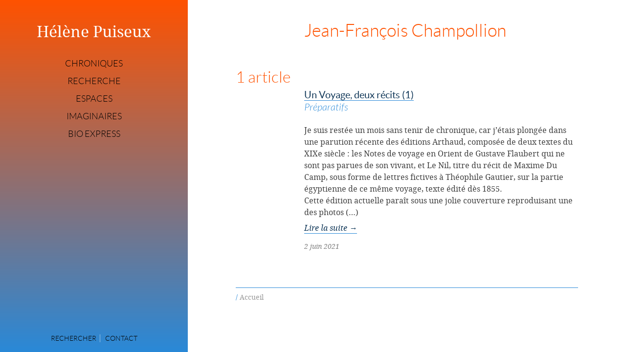

--- FILE ---
content_type: text/html; charset=utf-8
request_url: https://helene-puiseux.fr/spip.php?mot1723
body_size: 2611
content:
<!DOCTYPE HTML>
<html class="page_mot sans_composition ltr fr no-js" lang="fr" dir="ltr">
	<head>
		<script type='text/javascript'>/*<![CDATA[*/(function(H){H.className=H.className.replace(/\bno-js\b/,'js')})(document.documentElement);/*]]>*/</script>
		
		<meta http-equiv="Content-Type" content="text/html; charset=utf-8" />

		<title>Jean-François Champollion - Hélène Puiseux</title>
<meta name="description" content="Jean-Fran&#231;ois Champollion dit Champollion le Jeune, n&#233; le 23 d&#233;cembre 1790 &#224; Figeac et mort le 4 mars 1832 &#224; Paris, est un &#233;gyptologue fran&#231;ais. (&#8230;)" />

<link rel="alternate" type="application/rss+xml" title="Jean-Fran&#231;ois Champollion" href="spip.php?page=backend&amp;id_mot=1723" /><meta http-equiv="Content-Type" content="text/html; charset=utf-8" />
<meta name="viewport" content="width=device-width, initial-scale=1">

<meta name="generator" content="SPIP 4.4.7" />
<link rel="icon" href="plugins/helene_puiseux-1.0.7/favicon.ico" sizes="32x32">

<link rel="alternate" type="application/rss+xml" title="Hélène Puiseux : Syndiquer tout le site" href="spip.php?page=backend"/>


<script type='text/javascript'>var var_zajax_content='content';</script><script>
var mediabox_settings={"auto_detect":true,"ns":"box","tt_img":true,"sel_g":"#documents_portfolio a[type='image\/jpeg'],#documents_portfolio a[type='image\/png'],#documents_portfolio a[type='image\/gif']","sel_c":".mediabox","str_ssStart":"Diaporama","str_ssStop":"Arr\u00eater","str_cur":"{current}\/{total}","str_prev":"Pr\u00e9c\u00e9dent","str_next":"Suivant","str_close":"Fermer","str_loading":"Chargement\u2026","str_petc":"Taper \u2019Echap\u2019 pour fermer","str_dialTitDef":"Boite de dialogue","str_dialTitMed":"Affichage d\u2019un media","splash_url":"","lity":{"skin":"_simple-dark","maxWidth":"90%","maxHeight":"90%","minWidth":"400px","minHeight":"","slideshow_speed":"2500","opacite":"0.9","defaultCaptionState":"expanded"}};
</script>
<!-- insert_head_css -->
<link rel='stylesheet' href='local/cache-css/3a7ae3848a6ec4bb3142eaa4c0368e70.css?1765459005' type='text/css' />





<script type='text/javascript' src='local/cache-js/bdd74e1bbea6fbce1133b93eec11324e.js?1765459005'></script>










<!-- insert_head -->	</head>
	<body id="top" class="page">
    <header class="page-header" role="banner">
        <a href="https://helene-puiseux.fr" class="site-logo" rel="home">Hélène Puiseux</a>

<a id="nav-open" href="#nav" class="site-nav-btn site-nav-open"><span class="u-hidden-visually">Menu</span></a>
<nav id="nav" class="site-navigation" role="navigation">
    <ul class="site-nav">
        
        <li class="site-nav__item "><a href="spip.php?rubrique4">Chroniques</a></li>
        
        <li class="site-nav__item "><a href="spip.php?rubrique1">Recherche</a></li>
        
        <li class="site-nav__item "><a href="spip.php?rubrique2">Espaces</a></li>
        
        <li class="site-nav__item "><a href="spip.php?rubrique3">Imaginaires</a></li>
        
        <li class="site-nav__item "><a href="spip.php?rubrique5">Bio express</a></li>
        
    </ul>
    <ul class="site-nav site-nav--secondaire">
        <li class="site-nav__item"><a href="spip.php?page=recherche">Rechercher</a></li>
        <li class="site-nav__item"><a href="spip.php?page=contact">Contact</a></li>
    </ul>
    <a id="nav-close" href="#top" class="site-nav-btn site-nav-close"><span class="u-hidden-visually">Fermer</span></a>
</nav>    </header>
    <div class="page-content" role="main">
        <div class="inner">
            <div class="grid">
    <div class="grid__item">
        <article class="self self-mot">
            <header class="self__header">
                <h1 class="hN"><span class="titre">Jean-François Champollion</span></h1>
            </header>

            <div class="self__body">
                
                
            </div>
             
            <div class="">
                 
                    <div class='ajaxbloc' data-ajax-env='iIVdsdhOiBPUpfABMuMeCVpcUcVBJ2ryMAIUppZMukhIPzfYH12j3PqkWt4nqAVtEJegOpRXrET6I6punrOyckSZuAdzFwqR9VHH0CLOhjmpMdiiNvAxZudatPx76kFlA3nL2cNyN3oub0ivQd7NFSl1E+ObFwKJd9Yq/V0JXvbpB5qDFxLkRBFF2/r7AYxLhH4oWaBktbLp+8x3bFf15kF6dOBKbMA3r6Bmmwk7e2dn3ljrWnREz/IhwxABiEiCnQOpXvxiZDctW9EJ0l7VBX8F4JPyZt/urC27gpCL8S3sVmClHbJT81flnqhv' data-origin="spip.php?mot1723">

<section class="resumes resumes-articles">
    <a id='pagination_articles' class='pagination_ancre'></a>
    <h2 class="hN">1 article</h2>
    <ul class="bare-list">
        
        <li class="resumes-article-list__item">
            <article class="resume resume-article">
    <h2 class="hN resume__titre entry-title"><a href="spip.php?article594" rel="bookmark">Un Voyage, deux récits (1) <small class="soustitre">Préparatifs</small></a></h2>
    <div class="resume__desc introduction entry-content">
        <p>Je suis restée un mois sans tenir de chronique, car j’étais plongée dans une parution récente des éditions Arthaud, composée de deux textes du XIXe siècle&nbsp;: les Notes de voyage en Orient de Gustave Flaubert qui ne sont pas parues de son vivant, et Le Nil, titre du récit de Maxime Du Camp, sous forme de lettres fictives à Théophile Gautier, sur la partie égyptienne de ce même voyage, texte édité dès 1855. 
<br class='autobr' />
Cette édition actuelle paraît sous une jolie couverture reproduisant une des photos&nbsp;(…)

</p>
        <p><a href="spip.php?article594" class="suite">Lire la suite <em>&#8594;</em></a></p>
    </div>
    <p class="meta meta-resume"><time class="updated" datetime="2021-06-02">2 juin 2021</time></p>
</article>
        </li>
        
    </ul>
    
</section>
</div><!--ajaxbloc-->
                
            </div>
        </article>
    </div><!-- /.grid__item -->
</div><!-- /.grid -->            <nav class="breadcrumb">
              <ul class="inline-list breadcrumb-list">
   <li class="breadcrumb__item"><strong>Accueil</strong></li>
</ul>            </nav><!-- /.breadcrumb -->
        </div><!-- /.inner -->
    </div><!-- /.main -->
    <footer class="page-footer">
        <!--  -->    </footer>
</body></html>

--- FILE ---
content_type: text/css
request_url: https://helene-puiseux.fr/local/cache-css/3a7ae3848a6ec4bb3142eaa4c0368e70.css?1765459005
body_size: 10564
content:
/* compact [
	plugins-dist/mediabox/lib/lity/lity.css?1764929670
	plugins-dist/mediabox/lity/css/lity.mediabox.css?1764929670
	plugins-dist/mediabox/lity/skins/_simple-dark/lity.css?1764929670
	plugins/auto/typo_guillemets/v2.1.1/css/typo_guillemets.css
	plugins/helene_puiseux-1.0.7/dist/css/helene_puiseux.css?1765458947
] 95.9% */

/* plugins-dist/mediabox/lib/lity/lity.css?1764929670 */
/*! Lity - v3.0.0-dev - 2020-04-26
* http://sorgalla.com/lity/
* Copyright (c) 2015-2020 Jan Sorgalla;Licensed MIT */
.lity-active,.lity-active body{overflow:hidden}
.lity{z-index:9990;position:fixed;top:0;right:0;bottom:0;left:0;white-space:nowrap;background:#0b0b0b;background:rgba(0,0,0,.9);outline:none!important;opacity:0;-webkit-transition:opacity .3s ease;-o-transition:opacity .3s ease;transition:opacity .3s ease}
.lity.lity-opened{opacity:1}
.lity.lity-closed{opacity:0}
.lity *{-webkit-box-sizing:border-box;-moz-box-sizing:border-box;box-sizing:border-box}
.lity-wrap{z-index:9990;position:fixed;top:0;right:0;bottom:0;left:0;text-align:center;outline:none!important}
.lity-wrap:before{content:'';display:inline-block;height:100%;vertical-align:middle;margin-right:-.25em}
.lity-loader{z-index:9991;color:#fff;position:absolute;top:50%;margin-top:-.8em;width:100%;text-align:center;font-size:14px;font-family:Arial,Helvetica,sans-serif;opacity:0;-webkit-transition:opacity .3s ease;-o-transition:opacity .3s ease;transition:opacity .3s ease}
.lity-loading .lity-loader{opacity:1}
.lity-container{z-index:9992;position:relative;text-align:left;vertical-align:middle;display:inline-block;white-space:normal;max-width:100%;max-height:100%;outline:none!important}
.lity-content{z-index:9993;width:100%;-webkit-transform:scale(1);-ms-transform:scale(1);-o-transform:scale(1);transform:scale(1);-webkit-transition:-webkit-transform .3s ease;transition:-webkit-transform .3s ease;-o-transition:-o-transform .3s ease;transition:transform .3s ease;transition:transform .3s ease,-webkit-transform .3s ease,-o-transform .3s ease}
.lity-loading .lity-content,.lity-closed .lity-content{-webkit-transform:scale(0.8);-ms-transform:scale(0.8);-o-transform:scale(0.8);transform:scale(0.8)}
.lity-content:after{content:'';position:absolute;left:0;top:0;bottom:0;display:block;right:0;width:auto;height:auto;z-index:-1;-webkit-box-shadow:0 0 8px rgba(0,0,0,.6);box-shadow:0 0 8px rgba(0,0,0,.6)}
.lity-close,.lity-close:hover,.lity-close:focus,.lity-close:active,.lity-close:visited{z-index:9994;width:35px;height:35px;position:fixed;right:0;top:0;-webkit-appearance:none;cursor:pointer;text-decoration:none;text-align:center;padding:0;color:#fff;font-style:normal;font-size:35px;font-family:Arial,Baskerville,monospace;line-height:35px;text-shadow:0 1px 2px rgba(0,0,0,.6);border:0;background:none;-webkit-box-shadow:none;box-shadow:none}
.lity-close::-moz-focus-inner{border:0;padding:0}
.lity-close:active{top:1px}
.lity-image img{max-width:100%;display:block;line-height:0;border:0}
.lity-iframe .lity-container{width:100%;max-width:964px}
.lity-iframe-container{width:100%;height:0;padding-top:56.25%;overflow:auto;pointer-events:auto;-webkit-transform:translateZ(0);transform:translateZ(0);-webkit-overflow-scrolling:touch}
.lity-iframe-container iframe{position:absolute;display:block;top:0;left:0;width:100%;height:100%;-webkit-box-shadow:0 0 8px rgba(0,0,0,.6);box-shadow:0 0 8px rgba(0,0,0,.6);background:#000}
.lity-hide{display:none}

/* plugins-dist/mediabox/lity/css/lity.mediabox.css?1764929670 */
.box_mediabox{display:block;margin:0;padding:0;width:auto;height:auto;background:none;border:0}
.box_mediabox:before{content:'';display:block;position:fixed;top:0;right:0;bottom:0;left:0;background:#000;opacity:0.9}
@media(min-width:500px){.box_mediabox .lity-container{max-width:90%;max-height:90%}}
@media(max-width:499.9px){.box_mediabox .lity-container{max-width:100%!important;max-height:100%!important}}
.box_mediabox.lity-height-set .lity-content{height:100%;min-height:0!important}
.box_mediabox.lity-image .lity-content{display:flex;justify-content:center;align-items:center}
.box_mediabox.lity-image .lity-image-figure{display:block;margin:0}
.box_mediabox.lity-image .lity-image-figure::before{content:'';display:block;position:absolute;left:0;top:0;width:100%;height:100%;z-index:-1;background-color:transparent;transition:background-color 0.25s ease-in 0.1s}
.box_mediabox.lity-image.lity-ready .lity-image-figure::before{background-color:#fff}
.lity-image-caption.min,.lity-image-caption.expanded{cursor:pointer}
.lity-image-caption.min .lity-image-caption-text{max-height:4.5rem;overflow:hidden;text-overflow:ellipsis;white-space:nowrap}
.lity-image-caption.min .spip_doc_titre,.lity-image-caption.min .spip_doc_descriptif,.lity-image-caption.min .spip_doc_credits{white-space:nowrap;overflow:hidden;text-overflow:ellipsis}
.lity-image-caption.min .spip_doc_descriptif:not(:first-child),.lity-image-caption.min .spip_doc_credits:not(:first-child){display:none}
.box_mediabox.lity-inline .lity-content,.box_mediabox.lity-ajax .lity-content{background:#fff}
.box_mediabox.lity-inline .lity-content>*,.box_mediabox.lity-ajax .lity-content-inner{overflow:auto;padding:1rem}
.mediabox-hide{display:none}
.box_mediabox .mediabox-hide{display:block}
.box_mediabox.lity-iframe .lity-iframe-container iframe{background:#fff}
.box_mediabox.lity-height-set.lity-iframe .lity-iframe-container{height:100%;padding:0;transform:none}
.lity-active body{height:auto!important;overflow:hidden!important}
.box_mediabox.lity-loading .lity-content{background:transparent}
.box_mediabox.lity-loading .lity-content:after{display:none}
.lity-loading .box-loading{display:block;position:absolute;top:50%;left:50%;margin-top:-2.5em;margin-left:-2.5em;width:5em;height:5em}
.lity-loading .box-loading:after{content:" ";display:block;width:4em;height:4em;margin:.5em;border-radius:50%;border:.375em solid #000;border-color:#000 #fff #000 #fff;opacity:0.5;animation:lds-dual-ring 1.2s linear infinite}
@keyframes lds-dual-ring{0%{transform:rotate(0deg)}
100%{transform:rotate(360deg)}}
.box_mediabox.lity-closing:before{opacity:0}
.lity-group-progress-bar{display:none;position:fixed;bottom:0;left:0;right:0;height:.33em}
.lity-slideshow .lity-group-progress-bar{display:block}
.lity-group-progress-bar-status{position:absolute;left:0;height:100%;top:0;background:#888}
.lity-no-transition-on-open .lity-content,.lity-no-transition .lity-content{transition:none!important}
.lity-no-transition-on-open-none.lity-loading .lity-content,.lity-no-transition.lity-loading .lity-content,.lity-no-transition.lity-closed .lity-content{-webkit-transform:none!important;-ms-transform:none!important;-o-transform:none!important;transform:none!important}
.lity-transition-on-open-slide-from-right .lity-content,.lity-transition-on-open-slide-from-left .lity-content{-webkit-transform:scale(1) translateX(0);-ms-transform:scale(1) translateX(0);-o-transform:scale(1) translateX(0);transform:scale(1) translateX(0)}
.lity-transition-on-open-slide-from-right.lity-loading .lity-content{-webkit-transform:scale(1) translateX(50vw);-ms-transform:scale(1) translateX(50vw);-o-transform:scale(1) translateX(50vw);transform:scale(1) translateX(50vw)}
.lity-transition-on-open-slide-from-left.lity-loading .lity-content{-webkit-transform:scale(1) translateX(-50vw);-ms-transform:scale(1) translateX(-50vw);-o-transform:scale(1) translateX(-50vw);transform:scale(1) translateX(-50vw)}
:root{--mediabox-sidebar-width:25rem;--mediabox-sidebar-height:calc(5rem + 20%);--mediabox-sidebar-close-size:2rem}
.box_mediabox.lity-sidebar:before{opacity:0.5}
.box_mediabox.lity-sidebar .lity-wrap{display:flex}
.box_mediabox.lity-sidebar .lity-container{position:relative;transition:transform 0.3s ease-in-out}
.box_mediabox.lity-sidebar .lity-content{height:100%;width:100%;min-width:initial;min-height:initial;transition:none!important;transform:none!important;padding-block-start:var(--mediabox-sidebar-close-size)}
.box_mediabox.lity-sidebar .lity-close{position:absolute;color:inherit;width:var(--mediabox-sidebar-close-size);height:var(--mediabox-sidebar-close-size);font-size:var(--mediabox-sidebar-close-size);line-height:var(--mediabox-sidebar-close-size)}
.box_mediabox.lity-sidebar-inline .lity-container{width:var(--mediabox-sidebar-width);max-width:100vw}
.box_mediabox.lity-sidebar-start .lity-wrap{justify-content:start}
.box_mediabox.lity-sidebar-start.lity-loading .lity-container,.box_mediabox.lity-sidebar-start.lity-closing .lity-container{transform:scale(1) translateX(-100%)}
.box_mediabox.lity-sidebar-end .lity-wrap{justify-content:end}
.box_mediabox.lity-sidebar-end.lity-loading .lity-container,.box_mediabox.lity-sidebar-end.lity-closing .lity-container{transform:scale(1) translateX(100%)}
.box_mediabox.lity-sidebar-block .lity-wrap:before{margin:0}
.box_mediabox.lity-sidebar-top .lity-container,.box_mediabox.lity-sidebar-bottom .lity-container{height:var(--mediabox-sidebar-height);max-height:100vw}
.box_mediabox.lity-sidebar-top.lity-loading .lity-container,.box_mediabox.lity-sidebar-top.lity-closing .lity-container{transform:scale(1) translateY(-100%)}
.box_mediabox.lity-sidebar-bottom .lity-wrap{align-items:end}
.box_mediabox.lity-sidebar-bottom.lity-loading .lity-container,.box_mediabox.lity-sidebar-bottom.lity-closing .lity-container{transform:scale(1) translateY(100%)}

/* plugins-dist/mediabox/lity/skins/_simple-dark/lity.css?1764929670 */
.box_mediabox:before{background:#000;opacity:0.9}
.box_mediabox button[class*="lity-"]:focus{outline:2px dotted #ccc}
.lity-close,.lity-close:hover,.lity-close:active,.lity-close:focus{top:4px;right:2px;width:2.5rem;height:2.5rem;line-height:2.5rem;font-size:2.5rem;color:#fff}
.lity-group-caption .lity-group-current{display:block;position:absolute;top:-1.5rem;right:0;color:#fff;font-weight:700}
.lity-loading .lity-group-caption .lity-group-current{left:50%;margin-left:-2.125em;width:4.5em;right:auto;text-align:center;top:50%;margin-top:-1.5em;color:#fff}
.lity-loading .lity-group-start-stop{display:none}
.lity-group-start-stop{display:block;position:absolute;top:-1.5rem;left:0;width:100%;text-align:center;color:#fff;font-weight:700}
.lity-group-start-stop button{display:inline-block;border:0;padding:0;margin:0;background:none;color:#fff}
.lity-group-start-stop button b{color:transparent}
.lity-group-start-stop button b::after{content:attr(title);display:inline-block;color:#fff;padding-right:.75em}
.lity-group-start-stop .lity-stop{display:none}
.lity-slideshow .lity-group-start-stop .lity-start{display:none}
.lity-slideshow .lity-group-start-stop .lity-stop{display:inline-block}
.lity-next,.lity-previous{display:block;border:0;padding:0;margin:0;position:fixed;border-radius:50%;left:-4.75rem;text-align:center;top:50%;margin-top:-6rem;width:8rem;height:12rem;cursor:pointer;-webkit-touch-callout:none;-webkit-user-select:none;-khtml-user-select:none;-moz-user-select:none;-ms-user-select:none;user-select:none;background:rgba(0,0,0,0)}
.lity-next[disabled],.lity-previous[disabled]{display:none}
.lity-next{left:auto;right:-4.75rem;text-align:right}
.lity-next:hover,.lity-previous:hover,.lity-next:active,.lity-previous:active,.lity-next:focus,.lity-previous:focus{background:rgba(255,255,255,.05)}
.lity-next b,.lity-previous b{display:inline-block;position:absolute;top:50%;left:5.5rem;font-size:3rem;line-height:3rem;margin-top:-1.5rem;text-shadow:0 0 10px #000;color:#fff;font-style:normal;opacity:0.5}
.lity-next b{right:5.5rem;left:auto}
.lity-next:hover b,.lity-previous:hover b,.lity-next:active b,.lity-previous:active b,.lity-next:focus b,.lity-previous:focus b{display:inline-block;opacity:1}
.lity-image-caption{display:block;position:absolute;left:0;right:0;bottom:0;background:rgba(0,0,0,0.25);color:#fff;font-style:italic;padding:1rem}

/* plugins/auto/typo_guillemets/v2.1.1/css/typo_guillemets.css */
q{quotes:'"' '"' "'" "'"}
:lang(fr)>q{quotes:"\00AB\A0" "\A0\00BB" "\201C" "\201D" "\2018" "\2019"}
:lang(en)>q{quotes:"\201C" "\201D" "\2018" "\2019"}
:lang(es)>q{quotes:"\00AB" "\00BB" "\201C" "\201D"}
:lang(it)>q{quotes:"\00AB\A0" "\A0\00BB" "\201C" "\201D"}
:lang(de)>q{quotes:"\00BB" "\00AB" ">" "<"}
:lang(no)>q{quotes:"\00AB\A0" "\A0\00BB" "<" ">"}
q:before{content:open-quote}
q:after{content:close-quote}
* html q{font-style:italic}
*+html q{font-style:italic}

/* plugins/helene_puiseux-1.0.7/dist/css/helene_puiseux.css?1765458947 */
@charset "UTF-8";html{color:#444;background-color:#fff}img{width:100%;height:auto}
/*!*
*
* inuitcss.com -- @inuitcss -- @csswizardry
*
*/
/*! normalize.css v2.1.0 | MIT License | git.io/normalize */
article,aside,details,figcaption,figure,footer,header,hgroup,main,nav,section,summary{display:block}audio,canvas,video{display:inline-block}audio:not([controls]){display:none;height:0}[hidden]{display:none}html{font-family:sans-serif;-webkit-text-size-adjust:100%;-ms-text-size-adjust:100%}body{margin:0}a:focus{outline:thin dotted}a:active,a:hover{outline:0}h1{font-size:2em;margin:.67em 0}abbr[title]{border-bottom:1px dotted}b,strong{font-weight:700}dfn{font-style:italic}hr{box-sizing:content-box;height:0}mark{background:#ff0;color:#000}code,kbd,pre,samp{font-family:monospace,serif;font-size:1em}pre{white-space:pre-wrap}q{quotes:"“""”""‘""’"}small{font-size:80%}sub,sup{font-size:75%;line-height:0;position:relative;vertical-align:baseline}sup{top:-.5em}sub{bottom:-.25em}img{border:0}svg:not(:root){overflow:hidden}figure{margin:0}fieldset{border:1px solid silver;margin:0 2px;padding:.35em .625em .75em}legend{border:0;padding:0}button,input,select,textarea{font-family:inherit;font-size:100%;margin:0}button,input{line-height:normal}button,select{text-transform:none}button,html input[type=button],input[type=reset],input[type=submit]{-webkit-appearance:button;cursor:pointer}button[disabled],html input[disabled]{cursor:default}input[type=checkbox],input[type=radio]{box-sizing:border-box;padding:0}input[type=search]{-webkit-appearance:textfield;box-sizing:content-box}input[type=search]::-webkit-search-cancel-button,input[type=search]::-webkit-search-decoration{-webkit-appearance:none}button::-moz-focus-inner,input::-moz-focus-inner{border:0;padding:0}textarea{overflow:auto;vertical-align:top}table{border-collapse:collapse;border-spacing:0}*,:before,:after{-ms-box-sizing:border-box;-o-box-sizing:border-box;box-sizing:border-box}h1,h2,h3,h4,h5,h6,p,blockquote,pre,dl,dd,ol,ul,form,fieldset,legend,table,th,td,caption,hr{margin:0;padding:0}abbr[title],dfn[title]{cursor:help}u,ins{text-decoration:none}ins{border-bottom:1px solid}img{font-style:italic}label,input,textarea,button,select,option{cursor:pointer}.text-input:active,.text-input:focus,textarea:active,textarea:focus{cursor:text;outline:0}.cf:after,.media:after{content:"";display:table;clear:both}h1,h2,h3,h4,h5,h6,hgroup,ul,ol,dl,blockquote,p,address,table,fieldset,figure,pre,.form-fields>li,.media,.island,.islet{margin-bottom:24px;margin-bottom:1.5rem}.islet h1,.islet h2,.islet h3,.islet h4,.islet h5,.islet h6,.islet hgroup,.islet ul,.islet ol,.islet dl,.islet blockquote,.islet p,.islet address,.islet table,.islet fieldset,.islet figure,.islet pre,.islet .form-fields>li,.islet .media,.islet .island,.islet .islet{margin-bottom:12px;margin-bottom:.75rem}.landmark{margin-bottom:48px;margin-bottom:3rem}hr{margin-bottom:22px;margin-bottom:1.375rem}ul,ol,dd{margin-left:48px;margin-left:3rem}html{font:1em/1.5"droid_serif","Georgia","Times","Times New Roman",serif;overflow-y:scroll;min-height:100%}h1,.alpha{font-size:36px;font-size:2.25rem;line-height:1.3333333333}h2,.beta{font-size:30px;font-size:1.875rem;line-height:1.6}h3,.gamma{font-size:24px;font-size:1.5rem;line-height:1}h4,.delta{font-size:20px;font-size:1.25rem;line-height:1.2}h5,.epsilon{font-size:16px;font-size:1rem;line-height:1.5}h6,.zeta{font-size:14px;font-size:.875rem;line-height:1.7142857143}hgroup .hN{margin-bottom:0}.giga{font-size:96px;font-size:6rem;line-height:1}.mega{font-size:72px;font-size:4.5rem;line-height:1}.kilo{font-size:48px;font-size:3rem;line-height:1}.lede,.lead{font-size:18px;font-size:1.125rem;line-height:1.3333333333}.smallprint,.milli{font-size:12px;font-size:.75rem;line-height:2}.micro{font-size:10px;font-size:.625rem;line-height:2.4}q{quotes:"‘""’""«""»"}q:before{content:"‘";content:open-quote}q:after{content:"’";content:close-quote}q q:before{content:"“";content:open-quote}q q:after{content:"”";content:close-quote}blockquote{quotes:"«""»"}blockquote p:before{content:"«";content:open-quote}blockquote p:after{content:"";content:no-close-quote}blockquote p:last-of-type:after{content:"»";content:close-quote}blockquote q:before{content:"‘";content:open-quote}blockquote q:after{content:"’";content:close-quote}blockquote{text-indent:-.41em}blockquote p:last-of-type{margin-bottom:0}.source{display:block;text-indent:0}.source:before{content:"—"}pre{overflow:auto}pre mark{background:0 0;border-bottom:1px solid;color:inherit}.code-comment{opacity:.75;filter:alpha(opacity=75)}.line-numbers{font-family:monospace,serif;list-style:decimal-leading-zero inside;white-space:nowrap;overflow:auto;margin-left:0}.line-numbers code{white-space:pre}img,picture{max-width:100%;display:block}img[width],img[height]{max-width:none}.img--round{border-radius:4px}.img--right{float:right;margin-bottom:24px;margin-left:24px}.img--left{float:left;margin-right:24px;margin-bottom:24px}.img--center{display:block;margin-right:auto;margin-bottom:24px;margin-left:auto}.img--short{height:120px}.img--medium{height:240px}.img--tall{height:360px}li>ul,li>ol{margin-bottom:0}.numbered-list{list-style-type:decimal}table{width:100%}th,td{padding:6px;text-align:left}@media screen and (min-width:480px){th,td{padding:12px}}[colspan]{text-align:center}[colspan="1"]{text-align:left}[rowspan]{vertical-align:middle}[rowspan="1"]{vertical-align:top}.numerical{text-align:right}.t5{width:5%}.t10{width:10%}.t12{width:12.5%}.t15{width:15%}.t20{width:20%}.t25{width:25%}.t30{width:30%}.t33{width:33.333%}.t35{width:35%}.t37{width:37.5%}.t40{width:40%}.t45{width:45%}.t50{width:50%}.t55{width:55%}.t60{width:60%}.t62{width:62.5%}.t65{width:65%}.t66{width:66.666%}.t70{width:70%}.t75{width:75%}.t80{width:80%}.t85{width:85%}.t87{width:87.5%}.t90{width:90%}.t95{width:95%}.table--bordered th,.table--bordered td{border:1px solid #ccc}.table--bordered th:empty,.table--bordered td:empty{border:0}.table--bordered thead tr:last-child th{border-bottom-width:2px}.table--bordered tbody tr th:last-of-type{border-right-width:2px}.table--striped tbody tr:nth-of-type(odd){background-color:#ffc}.table--data{font:12px/1.5 sans-serif}fieldset{padding:24px}.form-fields{list-style:none;margin:0}.form-fields>li:last-child{margin-bottom:0}label,.label{display:block}.additional{display:block;font-weight:400}.check-list{list-style:none;margin:0}.check-label,.check-list label,.check-list .label{display:inline-block}.spoken-form label{display:inline-block;font:inherit}.extra-help{display:inline-block;visibility:hidden}.text-input:active+.extra-help,.text-input:focus+.extra-help{visibility:visible}.grid{margin-left:-24px;list-style:none;margin-bottom:0}.grid>.grid{margin-left:0}.grid__item{display:inline-block;width:100%;padding-left:24px;vertical-align:top}.media{display:block}.media__img{float:left;margin-right:24px}.media__img--rev{float:right;margin-left:24px}.media__img img,.media__img--rev img{display:block}.media__body{overflow:hidden}.media__body,.media__body>:last-child{margin-bottom:0}.islet .media__img{margin-right:12px}.islet .media__img--rev{margin-left:12px}.one-whole{width:100%}.one-half,.six-twelfths,.five-tenths,.four-eighths,.three-sixths,.two-quarters{width:50%}.one-third,.four-twelfths,.two-sixths{width:33.333%}.two-thirds,.eight-twelfths,.four-sixths{width:66.666%}.one-quarter,.three-twelfths,.two-eighths{width:25%}.three-quarters,.nine-twelfths,.six-eighths{width:75%}.one-fifth,.two-tenths{width:20%}.two-fifths,.four-tenths{width:40%}.three-fifths,.six-tenths{width:60%}.four-fifths,.eight-tenths{width:80%}.one-sixth,.two-twelfths{width:16.666%}.five-sixths,.ten-twelfths{width:83.333%}.one-eighth{width:12.5%}.three-eighths{width:37.5%}.five-eighths{width:62.5%}.seven-eighths{width:87.5%}.one-tenth{width:10%}.three-tenths{width:30%}.seven-tenths{width:70%}.nine-tenths{width:90%}.one-twelfth{width:8.333%}.five-twelfths{width:41.666%}.seven-twelfths{width:58.333%}.eleven-twelfths{width:91.666%}@media only screen and (max-width:480px){.palm-one-whole{width:100%}.palm-one-half,.palm-six-twelfths,.palm-five-tenths,.palm-four-eighths,.palm-three-sixths,.palm-two-quarters{width:50%}.palm-one-third,.palm-four-twelfths,.palm-two-sixths{width:33.333%}.palm-two-thirds,.palm-eight-twelfths,.palm-four-sixths{width:66.666%}.palm-one-quarter,.palm-three-twelfths,.palm-two-eighths{width:25%}.palm-three-quarters,.palm-nine-twelfths,.palm-six-eighths{width:75%}.palm-one-fifth,.palm-two-tenths{width:20%}.palm-two-fifths,.palm-four-tenths{width:40%}.palm-three-fifths,.palm-six-tenths{width:60%}.palm-four-fifths,.palm-eight-tenths{width:80%}.palm-one-sixth,.palm-two-twelfths{width:16.666%}.palm-five-sixths,.palm-ten-twelfths{width:83.333%}.palm-one-eighth{width:12.5%}.palm-three-eighths{width:37.5%}.palm-five-eighths{width:62.5%}.palm-seven-eighths{width:87.5%}.palm-one-tenth{width:10%}.palm-three-tenths{width:30%}.palm-seven-tenths{width:70%}.palm-nine-tenths{width:90%}.palm-one-twelfth{width:8.333%}.palm-five-twelfths{width:41.666%}.palm-seven-twelfths{width:58.333%}.palm-eleven-twelfths{width:91.666%}}@media only screen and (min-width:481px) and (max-width:1023px){.lap-one-whole{width:100%}.lap-one-half,.lap-six-twelfths,.lap-five-tenths,.lap-four-eighths,.lap-three-sixths,.lap-two-quarters{width:50%}.lap-one-third,.lap-four-twelfths,.lap-two-sixths{width:33.333%}.lap-two-thirds,.lap-eight-twelfths,.lap-four-sixths{width:66.666%}.lap-one-quarter,.lap-three-twelfths,.lap-two-eighths{width:25%}.lap-three-quarters,.lap-nine-twelfths,.lap-six-eighths{width:75%}.lap-one-fifth,.lap-two-tenths{width:20%}.lap-two-fifths,.lap-four-tenths{width:40%}.lap-three-fifths,.lap-six-tenths{width:60%}.lap-four-fifths,.lap-eight-tenths{width:80%}.lap-one-sixth,.lap-two-twelfths{width:16.666%}.lap-five-sixths,.lap-ten-twelfths{width:83.333%}.lap-one-eighth{width:12.5%}.lap-three-eighths{width:37.5%}.lap-five-eighths{width:62.5%}.lap-seven-eighths{width:87.5%}.lap-one-tenth{width:10%}.lap-three-tenths{width:30%}.lap-seven-tenths{width:70%}.lap-nine-tenths{width:90%}.lap-one-twelfth{width:8.333%}.lap-five-twelfths{width:41.666%}.lap-seven-twelfths{width:58.333%}.lap-eleven-twelfths{width:91.666%}}@media only screen and (min-width:481px){.lap-and-up-one-whole{width:100%}.lap-and-up-one-half,.lap-and-up-six-twelfths,.lap-and-up-five-tenths,.lap-and-up-four-eighths,.lap-and-up-three-sixths,.lap-and-up-two-quarters{width:50%}.lap-and-up-one-third,.lap-and-up-four-twelfths,.lap-and-up-two-sixths{width:33.333%}.lap-and-up-two-thirds,.lap-and-up-eight-twelfths,.lap-and-up-four-sixths{width:66.666%}.lap-and-up-one-quarter,.lap-and-up-three-twelfths,.lap-and-up-two-eighths{width:25%}.lap-and-up-three-quarters,.lap-and-up-nine-twelfths,.lap-and-up-six-eighths{width:75%}.lap-and-up-one-fifth,.lap-and-up-two-tenths{width:20%}.lap-and-up-two-fifths,.lap-and-up-four-tenths{width:40%}.lap-and-up-three-fifths,.lap-and-up-six-tenths{width:60%}.lap-and-up-four-fifths,.lap-and-up-eight-tenths{width:80%}.lap-and-up-one-sixth,.lap-and-up-two-twelfths{width:16.666%}.lap-and-up-five-sixths,.lap-and-up-ten-twelfths{width:83.333%}.lap-and-up-one-eighth{width:12.5%}.lap-and-up-three-eighths{width:37.5%}.lap-and-up-five-eighths{width:62.5%}.lap-and-up-seven-eighths{width:87.5%}.lap-and-up-one-tenth{width:10%}.lap-and-up-three-tenths{width:30%}.lap-and-up-seven-tenths{width:70%}.lap-and-up-nine-tenths{width:90%}.lap-and-up-one-twelfth{width:8.333%}.lap-and-up-five-twelfths{width:41.666%}.lap-and-up-seven-twelfths{width:58.333%}.lap-and-up-eleven-twelfths{width:91.666%}}@media only screen and (max-width:1023px){.portable-one-whole{width:100%}.portable-one-half,.portable-six-twelfths,.portable-five-tenths,.portable-four-eighths,.portable-three-sixths,.portable-two-quarters{width:50%}.portable-one-third,.portable-four-twelfths,.portable-two-sixths{width:33.333%}.portable-two-thirds,.portable-eight-twelfths,.portable-four-sixths{width:66.666%}.portable-one-quarter,.portable-three-twelfths,.portable-two-eighths{width:25%}.portable-three-quarters,.portable-nine-twelfths,.portable-six-eighths{width:75%}.portable-one-fifth,.portable-two-tenths{width:20%}.portable-two-fifths,.portable-four-tenths{width:40%}.portable-three-fifths,.portable-six-tenths{width:60%}.portable-four-fifths,.portable-eight-tenths{width:80%}.portable-one-sixth,.portable-two-twelfths{width:16.666%}.portable-five-sixths,.portable-ten-twelfths{width:83.333%}.portable-one-eighth{width:12.5%}.portable-three-eighths{width:37.5%}.portable-five-eighths{width:62.5%}.portable-seven-eighths{width:87.5%}.portable-one-tenth{width:10%}.portable-three-tenths{width:30%}.portable-seven-tenths{width:70%}.portable-nine-tenths{width:90%}.portable-one-twelfth{width:8.333%}.portable-five-twelfths{width:41.666%}.portable-seven-twelfths{width:58.333%}.portable-eleven-twelfths{width:91.666%}}@media only screen and (min-width:1024px){.desk-one-whole{width:100%}.desk-one-half,.desk-six-twelfths,.desk-five-tenths,.desk-four-eighths,.desk-three-sixths,.desk-two-quarters{width:50%}.desk-one-third,.desk-four-twelfths,.desk-two-sixths{width:33.333%}.desk-two-thirds,.desk-eight-twelfths,.desk-four-sixths{width:66.666%}.desk-one-quarter,.desk-three-twelfths,.desk-two-eighths{width:25%}.desk-three-quarters,.desk-nine-twelfths,.desk-six-eighths{width:75%}.desk-one-fifth,.desk-two-tenths{width:20%}.desk-two-fifths,.desk-four-tenths{width:40%}.desk-three-fifths,.desk-six-tenths{width:60%}.desk-four-fifths,.desk-eight-tenths{width:80%}.desk-one-sixth,.desk-two-twelfths{width:16.666%}.desk-five-sixths,.desk-ten-twelfths{width:83.333%}.desk-one-eighth{width:12.5%}.desk-three-eighths{width:37.5%}.desk-five-eighths{width:62.5%}.desk-seven-eighths{width:87.5%}.desk-one-tenth{width:10%}.desk-three-tenths{width:30%}.desk-seven-tenths{width:70%}.desk-nine-tenths{width:90%}.desk-one-twelfth{width:8.333%}.desk-five-twelfths{width:41.666%}.desk-seven-twelfths{width:58.333%}.desk-eleven-twelfths{width:91.666%}}.brand{font-family:"Helvetica Neue",sans-serif!important;color:#444!important}.brand-face{font-family:"Helvetica Neue",sans-serif!important}.brand-color,.brand-colour{color:#444!important}.float--right{float:right!important}.float--left{float:left!important}.float--none{float:none!important}.text--left{text-align:left!important}.text--center{text-align:center!important}.text--right{text-align:right!important}.weight--light{font-weight:300!important}.weight--normal{font-weight:400!important}.weight--semibold{font-weight:600!important}.push{margin:24px!important}.push--top{margin-top:24px!important}.push--right{margin-right:24px!important}.push--bottom{margin-bottom:24px!important}.push--left{margin-left:24px!important}.push--ends{margin-top:24px!important;margin-bottom:24px!important}.push--sides{margin-right:24px!important;margin-left:24px!important}.push-half{margin:12px!important}.push-half--top{margin-top:12px!important}.push-half--right{margin-right:12px!important}.push-half--bottom{margin-bottom:12px!important}.push-half--left{margin-left:12px!important}.push-half--ends{margin-top:12px!important;margin-bottom:12px!important}.push-half--sides{margin-right:12px!important;margin-left:12px!important}.flush{margin:0!important}.flush--top{margin-top:0!important}.flush--right{margin-right:0!important}.flush--bottom{margin-bottom:0!important}.flush--left{margin-left:0!important}.flush--ends{margin-top:0!important;margin-bottom:0!important}.flush--sides{margin-right:0!important;margin-left:0!important}.soft{padding:24px!important}.soft--top{padding-top:24px!important}.soft--right{padding-right:24px!important}.soft--bottom{padding-bottom:24px!important}.soft--left{padding-left:24px!important}.soft--ends{padding-top:24px!important;padding-bottom:24px!important}.soft--sides{padding-right:24px!important;padding-left:24px!important}.soft-half{padding:12px!important}.soft-half--top{padding-top:12px!important}.soft-half--right{padding-right:12px!important}.soft-half--bottom{padding-bottom:12px!important}.soft-half--left{padding-left:12px!important}.soft-half--ends{padding-top:12px!important;padding-bottom:12px!important}.soft-half--sides{padding-right:12px!important;padding-left:12px!important}.hard{padding:0!important}.hard--top{padding-top:0!important}.hard--right{padding-right:0!important}.hard--bottom{padding-bottom:0!important}.hard--left{padding-left:0!important}.hard--ends{padding-top:0!important;padding-bottom:0!important}.hard--sides{padding-right:0!important;padding-left:0!important}.full-bleed{margin-right:-24px!important;margin-left:-24px!important}.islet .full-bleed{margin-right:-12px!important;margin-left:-12px!important}.informative{cursor:help!important}.muted{opacity:.5!important;filter:alpha(opacity=50)!important}.proceed{text-align:right!important}.go:after{content:" ""»"!important}.caps{text-transform:uppercase!important}.accessibility,.visuallyhidden{border:0!important;clip:rect(0 0 0 0)!important;height:1px!important;margin:-1px!important;overflow:hidden!important;padding:0!important;position:absolute!important;width:1px!important}@media only screen and (max-width:480px){.accessibility--palm,.visuallyhidden--palm{border:0!important;clip:rect(0 0 0 0)!important;height:1px!important;margin:-1px!important;overflow:hidden!important;padding:0!important;position:absolute!important;width:1px!important}}@media only screen and (min-width:481px) and (max-width:1023px){.accessibility--lap,.visuallyhidden--lap{border:0!important;clip:rect(0 0 0 0)!important;height:1px!important;margin:-1px!important;overflow:hidden!important;padding:0!important;position:absolute!important;width:1px!important}}@media only screen and (min-width:481px){.accessibility--lap-and-up,.visuallyhidden--lap-and-up{border:0!important;clip:rect(0 0 0 0)!important;height:1px!important;margin:-1px!important;overflow:hidden!important;padding:0!important;position:absolute!important;width:1px!important}}@media only screen and (max-width:1023px){.accessibility--portable,.visuallyhidden--portable{border:0!important;clip:rect(0 0 0 0)!important;height:1px!important;margin:-1px!important;overflow:hidden!important;padding:0!important;position:absolute!important;width:1px!important}}@media only screen and (min-width:1024px){.accessibility--desk,.visuallyhidden--desk{border:0!important;clip:rect(0 0 0 0)!important;height:1px!important;margin:-1px!important;overflow:hidden!important;padding:0!important;position:absolute!important;width:1px!important}}@media only screen and (min-width:1200px){.accessibility--desk-wide,.visuallyhidden--desk-wide{border:0!important;clip:rect(0 0 0 0)!important;height:1px!important;margin:-1px!important;overflow:hidden!important;padding:0!important;position:absolute!important;width:1px!important}}@font-face{font-family:"droid_serif";src:url('//helene-puiseux.fr/plugins/helene_puiseux-1.0.7/dist/webfonts/droidserif-bold-webfont.woff2')format("woff2"),url('//helene-puiseux.fr/plugins/helene_puiseux-1.0.7/dist/webfonts/droidserif-bold-webfont.woff')format("woff");font-weight:700;font-style:normal}@font-face{font-family:"droid_serif";src:url('//helene-puiseux.fr/plugins/helene_puiseux-1.0.7/dist/webfonts/droidserif-bolditalic-webfont.woff2')format("woff2"),url('//helene-puiseux.fr/plugins/helene_puiseux-1.0.7/dist/webfonts/droidserif-bolditalic-webfont.woff')format("woff");font-weight:700;font-style:italic}@font-face{font-family:"droid_serif";src:url('//helene-puiseux.fr/plugins/helene_puiseux-1.0.7/dist/webfonts/droidserif-italic-webfont.woff2')format("woff2"),url('//helene-puiseux.fr/plugins/helene_puiseux-1.0.7/dist/webfonts/droidserif-italic-webfont.woff')format("woff");font-weight:400;font-style:italic}@font-face{font-family:"droid_serif";src:url('//helene-puiseux.fr/plugins/helene_puiseux-1.0.7/dist/webfonts/droidserif-regular-webfont.woff2')format("woff2"),url('//helene-puiseux.fr/plugins/helene_puiseux-1.0.7/dist/webfonts/droidserif-regular-webfont.woff')format("woff");font-weight:400;font-style:normal}@font-face{font-family:"lato";src:url('//helene-puiseux.fr/plugins/helene_puiseux-1.0.7/dist/webfonts/lato-light-webfont.woff2')format("woff2"),url('//helene-puiseux.fr/plugins/helene_puiseux-1.0.7/dist/webfonts/lato-light-webfont.woff')format("woff");font-weight:300;font-style:normal}@font-face{font-family:"lato";src:url('//helene-puiseux.fr/plugins/helene_puiseux-1.0.7/dist/webfonts/lato-lightitalic-webfont.woff2')format("woff2"),url('//helene-puiseux.fr/plugins/helene_puiseux-1.0.7/dist/webfonts/lato-lightitalic-webfont.woff')format("woff");font-weight:300;font-style:italic}@font-face{font-family:"lato";src:url('//helene-puiseux.fr/plugins/helene_puiseux-1.0.7/dist/webfonts/lato-regular-webfont.woff2')format("woff2"),url('//helene-puiseux.fr/plugins/helene_puiseux-1.0.7/dist/webfonts/lato-regular-webfont.woff')format("woff");font-weight:400;font-style:normal}a{color:#000;text-decoration:none;transition:color .3s ease-out,border .3s ease-out}p a,.resume__titre a{color:#103758;border-bottom:1px solid #2989d8}p a:hover,.resume__titre a:hover{color:#ff5200;border-bottom-color:#ff5200}.suite{font-style:italic}.suite em{font-weight:700;transition:padding .3s ease-out}.suite:hover em{padding-left:1em}h1,h2,h3,h4,h5,h6{font-weight:400}.hN,.site-logo,.site-navigation{font-family:"lato","Helvetica Neue","Helvetica","Arial",sans-serif;font-weight:300}h2.spip,h2.h2{font-size:28px;font-size:1.75rem;line-height:1.2;color:#ff5200}p+h2.spip,blockquote+h2.spip,dl+h2.spip,li+h2.spip,p+h2.h2,blockquote+h2.h2,dl+h2.h2,li+h2.h2{padding-top:1em}h3.spip,h3.h3{font-size:25px;font-size:1.5625rem;line-height:1.2;color:#d64500}p+h3.spip,dl+h3.spip,blockquote+h3.spip,li+h3.spip,p+h3.h3,dl+h3.h3,blockquote+h3.h3,li+h3.h3{padding-top:1em}h2.spip h3.spip,h2.spip h3.h3{padding-top:0}h4.spip{font-size:22px;font-size:1.375rem;line-height:1.2;color:#993100}p+h4.spip,blockquote+h4.spip,dl+h4.spip,li+h4.spip{padding-top:1em}h3.spip h4.spip{padding-top:0}h5.spip{font-size:19px;font-size:1.1875rem;line-height:1.2;color:#d64500}p+h5.spip,blockquote+h5.spip,dl+h5.spip,li+h5.spip{padding-top:1em}h4.spip h5.spip{padding-top:0}h6.spip{font-size:16px;font-size:1rem;line-height:1.2;font-style:italic;color:#ff5200}p+h6.spip,blockquote+h6.spip,dl+h6.spip,li+h6.spip{padding-top:1em}h5.spip h6.spip{padding-top:0}blockquote p{padding-left:0}.inner{max-width:43.75em;margin:0 auto}.page-header{text-align:center;background-color:#ccc;position:relative;z-index:100;background:linear-gradient(#ff5200,#2989d8)}@media only screen and (min-width:481px){.page-header{padding-top:3em;height:100%;width:30%;position:fixed}}.site-logo{margin:0;padding:0 0;display:block;font-family:"droid_serif","Georgia","Times","Times New Roman",serif;font-size:32px;font-size:2rem;line-height:1;color:#fff}@media only screen and (max-width:480px){.site-logo{padding:.5em 1.75em;font-size:26px;font-size:1.625rem}}.page-content{padding:2.5em 24px}.page_sommaire .page-content{padding-top:3.8em}@media only screen and (min-width:481px){.page-content{margin-left:30%}}input.text,textarea{border:1px solid #ccc;border-radius:4px;background:#fff;box-shadow:inset 0 1px 2px rgba(0,0,0,.09);line-height:1.5;padding:.5em;width:100%}label,.search__label{border:0!important;clip:rect(0 0 0 0)!important;height:1px!important;margin:-1px!important;overflow:hidden!important;padding:0!important;position:absolute!important;width:1px!important}::-webkit-input-placeholder{font-style:italic}:-moz-placeholder{font-style:italic}::-moz-placeholder{font-style:italic}:-ms-input-placeholder{font-style:italic}.reponse_formulaire{padding:.2em .5em .1em!important;border-radius:3px;color:#000;font-size:20px;font-size:1.25rem;line-height:1.2}.reponse_formulaire_ok{background:#c1e732}.reponse_formulaire_erreur{background:#e75d32}.erreur_message{display:block;color:#e75d32;font-style:italic}.send-message__fieldset{border-width:0;padding:0}.send-message__field{width:100%}.send-message__preview{padding-top:1.5em;border:1px solid #ff5200}.send-message__legend{font-size:18px;font-size:1.125rem;line-height:1.3333333333;color:#2989d8;text-transform:uppercase}.search__form{margin-bottom:2em}.search__group{display:flex}.search__field{margin-right:.3em}.site-nav{list-style:none;margin:0}.site-navigation{padding-top:2em}.site-nav{text-transform:uppercase;font-size:18px;font-size:1.125rem;line-height:1.3333333333}.site-nav__item>a{display:block;line-height:2em}.site-nav__item>a:hover{color:#fff}.site-nav__item--is-active>a{color:#fff}@media only screen and (min-width:481px){.site-nav--secondaire{position:absolute;bottom:1em;width:100%;font-size:14px;font-size:.875rem;line-height:1.7142857143}.site-nav--secondaire .site-nav__item{display:inline}.site-nav--secondaire .site-nav__item>a{display:inline}.site-nav--secondaire .site-nav__item:first-child{border-right:1px solid rgba(255,255,255,.5);padding-right:.5em;margin-right:.5em}}@media only screen and (max-width:480px){.site-nav-btn{position:absolute;top:1em;left:24px;width:24px;height:24px;text-indent:-100%}}@media only screen and (min-width:481px){.site-nav-btn{display:none}}@media only screen and (max-width:480px){.site-navigation{width:100%;position:absolute;top:0;padding-top:2.8em}.site-nav{background-color:rgba(255,255,255,.95)}.site-nav__item>a{border-bottom:1px solid #ff5200}.site-nav__item>a:hover{color:#ff5200}.site-nav__item--is-active>a{color:#ff5200}.site-nav-open{background:url('//helene-puiseux.fr/plugins/helene_puiseux-1.0.7/img/css/icons/menu.svg')center center no-repeat;background-size:contain}.site-nav-close{background:url('//helene-puiseux.fr/plugins/helene_puiseux-1.0.7/img/css/icons/close.svg')center center no-repeat;background-size:contain}#nav .site-nav-close{display:none}#nav:not(:target){z-index:-1;height:0;overflow:hidden}#nav:target .site-nav-close{display:block}.no-js .site-nav-close{background:#fff url('//helene-puiseux.fr/plugins/helene_puiseux-1.0.7/dist/img/css/icons/close.svg')center center no-repeat;background-size:contain;border-radius:100px}.js #nav{height:auto;bottom:100%;top:auto;z-index:0}.js-nav-open #nav{top:0;bottom:auto}.js-nav-open #nav .site-nav-close{display:block;z-index:100}.js-nav-open .site-nav-open{display:none}.csstransforms #nav{transition:opacity .3s ease;opacity:0}.csstransforms.js-nav-open #nav{opacity:1}}.bare-list,.meta{list-style:none;margin:0}.inline-list{list-style:none;margin:0}.inline-list>li{display:inline-block}.resumes-rubrique-grid__item{display:block;margin-bottom:1em;overflow:hidden}.resumes-rubrique-grid__item .hN{border-bottom:2px solid transparent;font-size:32px;font-size:2rem;line-height:1.5;transition:color .2s ease,border .3s ease}.resumes-rubrique-grid__item:hover .hN{color:#ff5200;border-color:#ff5200}.filtres{margin-bottom:1em}.filtres nav{clear:both}.filtres-toggle{display:flex;justify-content:flex-end;border-bottom:1px solid #ccc;padding:0 .2em 0 2em;margin-bottom:1.5rem}.filtres-toggle.is-active{border-bottom-color:#ff5200}.filtres-groupe{margin-bottom:1.5em}.filtres-categories{margin-bottom:0;font-family:"lato","Helvetica Neue","Helvetica","Arial",sans-serif;font-size:16px;font-size:1rem;line-height:1.5;text-transform:uppercase;border-bottom:1px solid #2989d8;color:#2989d8}.filtres-selection .filtre-mot:after{content:"x";margin-left:.25em;font-family:"lato","Helvetica Neue","Helvetica","Arial",sans-serif;color:#fff;transition:color .3s ease-out,background-color .3s ease-out}.filtres-selection .filtre-mot:hover{background:#662100}.filtres-selection .filtre-mot:hover:after{color:#ff5200}.filtre-mot{display:inline-block;padding:.15em .35em;margin:.5em .5em;margin-left:0;border-radius:5px;border:0}.filtre-mot--link{color:#ff5200}.filtre-mot--link:hover{color:#fff;background:#ff5200}.filtre-mot--is-selected{background:#ff5200;color:#fff}.filtre-mot--is-disabled{color:#ccc}.thumbnail{overflow:hidden;margin-bottom:.5em;width:100%;height:250px;border:1px solid #fff}.thumbnail .img-container{overflow:hidden;width:115%;height:115%;margin-left:-5%;margin-top:-5%;transition:all .3s linear}.thumbnail .img-container:hover{transform:scale(.97,.97)}.media--block .media__img{float:none}.media__img--logo{margin-bottom:3em}@media only screen and (max-width:480px){.media__img--logo-vertical{float:none}}@media only screen and (min-width:481px) and (max-width:1023px){.media__img--logo-vertical{width:40%;margin-bottom:1.5em}}@media only screen and (min-width:1024px){.media__img--logo-vertical{width:50%;margin-bottom:1.5em}}.media__img--logo-horizontal{float:none}.media-logo img,.documents img{padding:5px;background:#fff;box-shadow:0 0 3px rgba(77,77,77,.2);transition:all .35s ease .2s}.media__link:hover .media__img{box-shadow:0 0 6px #ff5200}.logo--large{width:100%;display:block}.spip_documents_center img{margin:0 auto}.spip_documents_left{float:left;margin-right:1.5em;margin-top:.3em}.spip_documents_right{float:right;margin-left:1.5em;margin-top:.3em}.spip_doc_legende{font-family:"lato","Helvetica Neue","Helvetica","Arial",sans-serif;text-align:left;color:#686460}.spip_doc_legende .spip_doc_titre{margin-bottom:0}.spip_doc_legende .spip_doc_titre,.spip_doc_legende .spip_doc_descriptif,.spip_doc_legende .spip_doc_credits{font-size:14px;font-size:.875rem;line-height:1.4}.documents .hN{font-size:24px;font-size:1.5rem;line-height:1.5em;color:#ff5200;border-bottom:1px solid}.documents.portfolio .media__link{display:inline-block}.documents.portfolio .media__img{float:none;margin-right:12px}.documents .media__img{margin-bottom:24px}.documents .media__body{margin-left:0}.documents.fichiers .spip_doc_titre,.documents.fichiers p{margin-bottom:0}.documents.fichiers .spip_doc_titre a:hover{color:#ff5200}.documents.fichiers .spip_doc_descriptif{font-size:14px;font-size:.875rem;line-height:1.7142857143}.documents.fichiers.recherche .media{display:block;width:100%}#colorbox,#colorbox:before,#colorbox:after{-ms-box-sizing:content-box;-o-box-sizing:content-box;box-sizing:content-box}.self__header .hN{margin-bottom:0;font-size:36px;font-size:2.25rem;line-height:1.3;font-weight:300;color:#ff5200}.self__header .surtitre{margin-bottom:.5em;font-style:italic;color:#2989d8}.self__header .soustitre{display:block;margin-top:.45em;font-style:italic;text-transform:none;color:#2989d8}.body__chapo p{font-size:18px;font-size:1.125rem;line-height:1.3333333333;color:#333}.body__ps .hN,.body__notes .hN{padding-top:1em;margin-bottom:.5em;font-size:24px;font-size:1.5rem;line-height:1.5em;font-style:italic;color:#ff5200}.body__ps{background-color:rgba(204,204,204,.3);padding:.1em;margin-bottom:1.5em}.body__notes .hN{border-bottom:1px solid #ff5200}.body__notes p{width:70%;font-size:14px;font-size:.875rem;line-height:1.7142857143}.self-article .self__header .hN{line-height:1}.resume__titre{margin-bottom:1em}.resume__titre .soustitre{display:block;font-style:italic;color:#2989d8;line-height:1.4;font-size:inherit}.resumes>.hN{margin-bottom:0;font-size:32px;font-size:2rem;line-height:1.5;font-weight:300;color:#ff5200}.resume-article{margin-bottom:3em}.resume-article .resume__titre{font-size:20px;font-size:1.25rem;line-height:1.2;font-weight:400}.resume-article .resume__desc p{margin-bottom:.5em}.resume-rubrique{margin-bottom:3em}.resume-rubrique .resume__titre{font-size:20px;font-size:1.25rem;line-height:1.2;text-transform:uppercase;font-weight:400}.resumes-documents>.hN{margin-bottom:.5em}.meta{color:rgba(0,0,0,.5);font-size:14px;font-size:.875rem;line-height:1.7142857143;font-style:italic}.meta__item{display:inline-block}.meta-resume{margin-top:1em}.meta-article{padding-top:3em;padding-bottom:3em}.meta-article__auteur{margin-left:.5em}.meta-article__auteur:before{content:"•";margin-right:.5em}.meta-article__mots{display:list-item}.meta-mot{margin-right:.5em}.meta-mot:before{content:"#";margin-right:.25em}@media only screen and (min-width:481px){.pager__item{display:inline-block;width:50%;vertical-align:top}}.pager__item-child{display:block}.pager-label{border-bottom:1px solid #2989d8;font-family:"lato","Helvetica Neue","Helvetica","Arial",sans-serif;font-size:20px;font-size:1.25rem;line-height:1.2;font-weight:300;text-transform:uppercase;color:#2989d8;transition:color .3s ease-out,border .3s ease-out}a:hover .pager-label{border-bottom-color:#ff5200;color:#ff5200}.pager-title{margin-top:.3em;transition:color .3s ease-out}a:hover .pager-title{color:#ff5200}.label--is-disabled,.label--is-disabled:hover{color:#ccc;border-bottom-color:#ccc}.label--previous:before{content:"←";margin-right:.5em;display:inline-block}.label--next:after{content:"→";display:inline-block;margin-left:.5em}@media only screen and (min-width:481px){.label--next,.label--next+span{margin-left:5%;text-align:right}.label--previous,.label--previous+span{margin-right:5%}}.pagination{position:relative;border-top:1px solid #ddd;font-family:"lato","Helvetica Neue","Helvetica","Arial",sans-serif}@media only screen and (max-width:480px){.pagination{text-align:center}}@media only screen and (min-width:481px){.pagination ul{float:left;width:80%}}.pagination__label{font-size:16px;font-size:1rem;line-height:1.5;color:#ff5200;font-weight:400}@media only screen and (min-width:481px){.pagination__label{float:left;width:20%}}.pagination__item a,.pagination__item span,.pagination__item strong{display:inline-block;padding:0 .5em;margin-top:-1px}.pagination__item strong{border-top:1px solid #ff5200;color:#ff5200}.pagination__item a:hover{color:#ff5200}.breadcrumb{border:1px solid #2989d8;border-width:1px 0 0;padding:.5em 0;font-size:14px;font-size:.875rem;line-height:1.7142857143}.breadcrumb strong{font-weight:400;color:#999}.breadcrumb__item{margin-right:.375em}.breadcrumb__item:before{content:"/ ";color:#2989d8}.breadcrumb__item a:hover{color:#ff5200}.btn{padding:.5em;border:1px solid #ccc;border-radius:4px;background:#fefefe;color:#444;line-height:1.4;transition:all .3s ease-in-out}.btn:hover{color:#ff5200}.btn--send{margin-top:1.5em}.btn--flat{border:0}.btn--filtres{display:flex;padding:0;font-family:"lato","Helvetica Neue","Helvetica","Arial",sans-serif;text-transform:uppercase;color:#ff5200}.btn--filtres.is-active .icon-caret-16{transform:rotate(180deg)}.credits{margin-left:50%}.credits p{text-align:right;font-size:12px;font-size:.75rem}.credits p,.credits a{color:#686460}.icon-caret-16{width:16px;margin-left:5px;stroke:#ff5200;transition:transform .2s ease-out}.pager__item,.self,.self__header,.self__body,.body__chapo,.body__texte,.body__notes{padding-bottom:1.5em}.self-rubrique .self__header,.self-rubrique .body__chapo,.self-rubrique .body__img{padding-bottom:3em}@media only screen and (min-width:1024px){.self__header .hN,.self-article .pager,.resumes .resume,.self-rubrique .resume-rubrique,.body__notes,.filtres,.search__form{padding-left:20%}}@media only screen and (min-width:481px) and (max-width:1023px){.self__header .hN,.self-article .pager,.resumes .resume,.self-rubrique .resume-rubrique,.body__notes,.filtres,.search__form{padding-left:8%}}@media only screen and (min-width:1024px){.self__header .hN,.self__header .surtitre,.self__header .meta{padding-left:20%}}@media only screen and (min-width:481px) and (max-width:1023px){.self__header .hN,.self__header .surtitre,.self__header .meta{padding-left:8%}}@media only screen and (min-width:1024px){.self__body p,.self__body ul,.self__body ol,.self__body dl,.self__body blockquote,.self__body .texte .spip_document_file,.self__body .documents,.self__body h2,.self__body h3,.self__body h4,.self__body h5,.self__body h6{padding-left:20%}}@media only screen and (min-width:481px) and (max-width:1023px){.self__body p,.self__body ul,.self__body ol,.self__body dl,.self__body blockquote,.self__body .texte .spip_document_file,.self__body .documents,.self__body h2,.self__body h3,.self__body h4,.self__body h5,.self__body h6{padding-left:8%}}@media only screen and (min-width:1024px){.self__body table{margin-left:20%;width:80%}}@media only screen and (min-width:481px) and (max-width:1023px){.self__body table{margin-left:8%;width:92%}}@media only screen and (min-width:1024px){.self__body hr.spip,.self__body .reponse_formulaire{margin-left:20%}}@media only screen and (min-width:481px) and (max-width:1023px){.self__body hr.spip,.self__body .reponse_formulaire{margin-left:8%}}.self__body.logo-vertical p,.self__body .reponse_formulaire{padding-left:0}.self__body blockquote p,.self__body blockquote ul,.self__body blockquote ol,.self__body blockquote dl,.self__body blockquote h2,.self__body blockquote h3,.self__body blockquote h4,.self__body blockquote h5,.self__body blockquote h6{padding-left:0}.self__body .documents h2,.self__body .documents p{padding-left:0}.self__body .spip_doc_legende .spip_doc_titre,.self__body .spip_doc_legende .spip_doc_descriptif{padding-left:0}.self__body .body__notes h2,.self__body .body__notes p{padding-left:0}hr.spip{border:0;margin-top:4em;margin-bottom:4em;height:2px;background:#ff5200;background:linear-gradient(to right,#fff 0,#ff5200 50%,#fff 100%)}ul.spip,ol.spip{margin-left:0}ul.spip li,ol.spip li{margin-left:1.5em}ul.spip ul,ul.spip ol,ol.spip ul,ol.spip ol{padding-left:0}dl.spip dt{font-weight:700}dl.spip dd+dt{margin-top:1.5em}table.spip caption{border-bottom:1px solid #000;font-weight:700}table.spip thead th{border:1px solid #000;border-width:1px 0}table.spip tr td{border-bottom:1px solid #ddd}.texte blockquote{quotes:none;text-indent:0;margin-left:3em}.spip_note_ref{color:#2989d8;transition:color .3s ease-out}.spip_note_ref:hover{color:#ff5200}.spip_note_ref a{color:#2989d8}body .spip-admin-bloc,body .spip-admin-float{z-index:99999;top:10%;left:auto;right:-1%;transition:right .35s ease}body .spip-admin-bloc:hover,body .spip-admin-float:hover{right:0}#spip-admin .spip-admin-boutons{font:10px/1 monospace;display:block;text-align:center;margin-bottom:5px;border-radius:5px 0 0 5px}.u-hidden-visually{border:0!important;clip:rect(0 0 0 0)!important;clip-path:inset(50%)!important;height:1px!important;margin:-1px!important;overflow:hidden!important;padding:0!important;position:absolute!important;white-space:nowrap!important;width:1px!important}.spip_document{display:flex!important;align-items:center}.spip_document.spip_document_left,.spip_document.spip_document_right{max-width:33%}.spip_document.spip_document_left{float:left}.spip_document.spip_document_right{float:right}.spip_document.spip_document_image .spip_doc_lien{display:block}.spip_document .oembed{padding:0}.spip_doc_inner{max-width:100%;flex:1 1 0;margin-bottom:0}.spip_doc_inner img,.spip_doc_inner picture{width:100%}.spip_document_image{margin-top:3rem;margin-bottom:3rem}.spip_document_image .spip_doc_legende{margin-top:1rem}.spip_doc_titre,.spip_doc_titre strong{font-weight:600}.spip_doc_titre+div{margin-top:.5rem}.spip_doc_descriptif p,.spip_doc_titre p{padding-left:0;margin-bottom:0}.spip_document_file{flex-wrap:wrap;gap:1rem;align-items:center}.spip_document_file .spip_doc_inner{border:1px solid rgba(255,82,0,.3);padding:.5rem;min-width:50%;flex-basis:0;flex-grow:999;display:flex;align-items:center;margin-bottom:0;gap:1rem}.spip_document_file .spip_doc_inner .spip_doc_lien{flex-grow:1;flex-basis:64px}.spip_document_file .spip_doc_inner figcaption{flex-basis:0;flex-grow:999;min-width:var(--sidebar-content-min-width,50%)}

